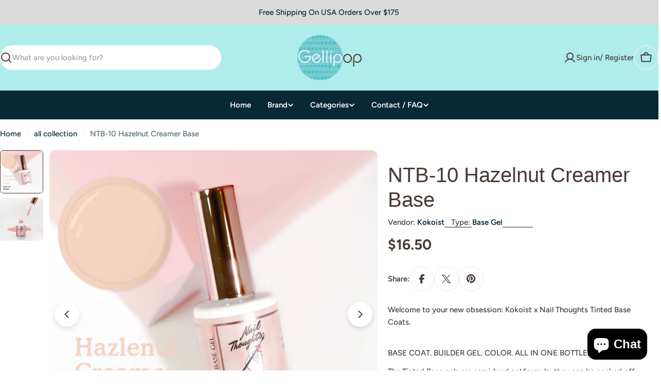

--- FILE ---
content_type: text/html; charset=UTF-8
request_url: https://zooomyapps.com/backinstock/ZooomyBackinStockjson.php?jsonCode=jQuery360008680502545000901_1769353948223&shop=gellipop.myshopify.com&product_id=7900688777473&_=1769353948224
body_size: 389
content:
jQuery360008680502545000901_1769353948223({"shop":"gellipop.myshopify.com","back_in_stock_text":"Notify Me","add_font_size":"12px","add_border_radius":"0px","add_border_width":"0px","add_border_color":"#000000","add_background_color":"#000000","add_font_color":"#FFFFFF","back_in_stock_width":"","main_heading":"Out of stock","sub_heading":"We will notify you when this product becomes available.","main_heading_color":"#555555","main_heading_size":"18px","sub_heading_color":"#888888","sub_heading_size":"12px","admin_email":"","quantity":"1","notify_msg":"Thank you! We will notify you when the item will be back in stock.","notify_emsg":"Enter a valid email address.","user_added_css":".product__block--buy_buttons{clear:both;}","ccss":null,"email_placeholder":"Enter email...","autoemail":"yes","checkdata":0,"shop_token":"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","branding":"","tc_txt":"","znltxt":"I want to receive newsletter updates.","znlsignup":"yes","lay":"lay_1","collectionpage":"no","double_opt_enable":"disable","double_opt_txt":"I consent to my email being used to notify me.","maillist":"no","fae":"yes","coll_btn_text":"","coll_btn_font_size":"10px","coll_btn_border_width":"0px","coll_btn_border_radius":"0px","coll_btn_width":"","coll_btn_border_color":"#000000","coll_btn_bg_color":"#000000","coll_btn_font_color":"#FFFFFF"})


--- FILE ---
content_type: text/javascript; charset=utf-8
request_url: https://gellipop.com/products/ntb-10-hazelnut-creamer-base.js
body_size: 1286
content:
{"id":7900688777473,"title":"NTB-10 Hazelnut Creamer Base","handle":"ntb-10-hazelnut-creamer-base","description":"\u003cmeta charset=\"utf-8\"\u003e\n\u003cp data-mce-fragment=\"1\"\u003e\u003cspan data-mce-fragment=\"1\"\u003eWelcome to your new obsession: Kokoist x Nail Thoughts Tinted Base Coats. \u003c\/span\u003e\u003cspan data-mce-fragment=\"1\"\u003e\u003cbr data-mce-fragment=\"1\"\u003e\u003cbr data-mce-fragment=\"1\"\u003e\u003cmeta charset=\"utf-8\"\u003e\u003c\/span\u003e\u003c\/p\u003e\n\u003cp\u003e\u003cspan\u003eBASE COAT. BUILDER GEL. COLOR. ALL IN ONE BOTTLE.\u003c\/span\u003e\u003c\/p\u003e\n\u003cp\u003e\u003cspan\u003eThe Tinted Base gels are semi-hard gel formula, they can be soaked off, but still add a level of strength to the nails. Cure in LED\/UV for 30-60 seconds.\u003c\/span\u003e\u003c\/p\u003e\n\u003cp\u003e\u003cspan\u003eBase coats are exactly what they sound like. A base gel, mixed with a tint of a neutral color. These save you so much time in the salon for those clients who love a simple subtle color. All you have to do is apply this base coat to a cleansed natural nail, and cure in LED\/UV for 30-60 seconds. You can add whatever color or design on top or just add a top coat right on top for a perfect subtle nail\u003c\/span\u003e\u003c\/p\u003e\n\u003cp\u003e\u003cspan\u003e A very unique formula that is not as soft as Mega Stick base, but not as hard as Platinum Bond Duo. Think of this as the perfect middle ground to add flexibility and strength to your clients nails. This collection soaks off.\u003c\/span\u003e\u003c\/p\u003e\n\u003cp\u003e\u003cspan\u003e*Tip: We always build a little apex with my base coats on our client’s nails. We highly recommend you do the same with these base coats!\u003c\/span\u003e\u003c\/p\u003e\n\u003cp\u003e \u003c\/p\u003e\n\u003cp\u003e\u003cspan\u003e10g \/ 0.34 fl oz\u003c\/span\u003e\u003c\/p\u003e\n\u003cp data-mce-fragment=\"1\"\u003e\u003cspan data-mce-fragment=\"1\"\u003e\u003cbr\u003e\u003c\/span\u003e\u003c\/p\u003e","published_at":"2022-11-03T14:23:54-07:00","created_at":"2022-11-03T14:23:54-07:00","vendor":"Kokoist","type":"Base Gel","tags":["base","nail thoughts"],"price":1650,"price_min":1650,"price_max":1650,"available":true,"price_varies":false,"compare_at_price":null,"compare_at_price_min":0,"compare_at_price_max":0,"compare_at_price_varies":false,"variants":[{"id":43545399197953,"title":"Default Title","option1":"Default Title","option2":null,"option3":null,"sku":"B3-NTB-010","requires_shipping":true,"taxable":true,"featured_image":null,"available":true,"name":"NTB-10 Hazelnut Creamer Base","public_title":null,"options":["Default Title"],"price":1650,"weight":51,"compare_at_price":null,"inventory_quantity":2,"inventory_management":"shopify","inventory_policy":"deny","barcode":"4562309390306","requires_selling_plan":false,"selling_plan_allocations":[]}],"images":["\/\/cdn.shopify.com\/s\/files\/1\/0648\/0983\/files\/NTB-10_BOTTLE_HazlenutCreamerBase.psd.png?v=1737059586","\/\/cdn.shopify.com\/s\/files\/1\/0648\/0983\/files\/7.png?v=1737059577"],"featured_image":"\/\/cdn.shopify.com\/s\/files\/1\/0648\/0983\/files\/NTB-10_BOTTLE_HazlenutCreamerBase.psd.png?v=1737059586","options":[{"name":"Title","position":1,"values":["Default Title"]}],"url":"\/products\/ntb-10-hazelnut-creamer-base","media":[{"alt":null,"id":35978845126913,"position":1,"preview_image":{"aspect_ratio":1.0,"height":2048,"width":2048,"src":"https:\/\/cdn.shopify.com\/s\/files\/1\/0648\/0983\/files\/NTB-10_BOTTLE_HazlenutCreamerBase.psd.png?v=1737059586"},"aspect_ratio":1.0,"height":2048,"media_type":"image","src":"https:\/\/cdn.shopify.com\/s\/files\/1\/0648\/0983\/files\/NTB-10_BOTTLE_HazlenutCreamerBase.psd.png?v=1737059586","width":2048},{"alt":null,"id":35978843619585,"position":2,"preview_image":{"aspect_ratio":1.0,"height":1080,"width":1080,"src":"https:\/\/cdn.shopify.com\/s\/files\/1\/0648\/0983\/files\/7.png?v=1737059577"},"aspect_ratio":1.0,"height":1080,"media_type":"image","src":"https:\/\/cdn.shopify.com\/s\/files\/1\/0648\/0983\/files\/7.png?v=1737059577","width":1080}],"requires_selling_plan":false,"selling_plan_groups":[]}